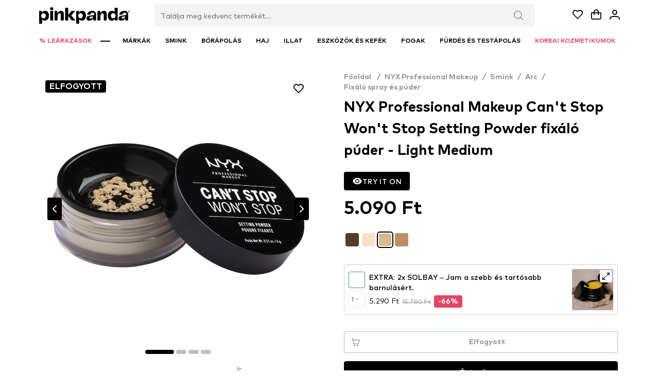

--- FILE ---
content_type: text/css; charset=utf-8
request_url: https://www.pinkpanda.hu/_nuxt/index.B2RR-SaU.css
body_size: -99
content:
.custom-swiper-button-next[data-v-d60c2022],.custom-swiper-button-prev[data-v-d60c2022]{cursor:pointer;height:44px;transition:transform .3s ease;width:28px}.custom-swiper-button-next[data-v-d60c2022],.custom-swiper-button-prev[data-v-d60c2022]{background-position:50%;background-repeat:no-repeat;background-size:8px 14px}.custom-swiper-button-next[data-v-d60c2022]:hover,.custom-swiper-button-prev[data-v-d60c2022]:hover{transform:scale(1.2)}.swiper-button-disabled[data-v-d60c2022]{opacity:.5;pointer-events:none}


--- FILE ---
content_type: text/javascript; charset=utf-8
request_url: https://www.pinkpanda.hu/_nuxt/DMc8NzGI.js
body_size: 15716
content:
const t={store_name:{t:0,b:{t:2,i:[{t:3}],s:"PinkPanda.hu"}},store_description:{t:0,b:{t:2,i:[{t:3}],s:"Kedvenc online drogériád <3"}},store_slogan:{t:0,b:{t:2,i:[{t:3}],s:"Minden szépségápolási termék egy helyen."}},brand_name:{t:0,b:{t:2,i:[{t:3}],s:"Konverzija d.o.o."}},what_are_you_looking_for:{t:0,b:{t:2,i:[{t:3}],s:"Találja meg kedvenc termékét..."}},faq_search:{t:0,b:{t:2,i:[{t:3}],s:"Keresés a GYIK között..."}},info_email:{t:0,b:{t:2,i:[{t:3},{t:9},{t:3}],s:"info@pinkpanda.hu"}},cancel:{t:0,b:{t:2,i:[{t:3}],s:"Mégsem"}},close:{t:0,b:{t:2,i:[{t:3}],s:"Bezárás"}},countries:{si:{t:0,b:{t:2,i:[{t:3}],s:"Szlovénia"}},hu:{t:0,b:{t:2,i:[{t:3}],s:"Magyarország"}},hr:{t:0,b:{t:2,i:[{t:3}],s:"Horvátország"}},cz:{t:0,b:{t:2,i:[{t:3}],s:"Cseh Köztársaság"}},sk:{t:0,b:{t:2,i:[{t:3}],s:"Szlovákia"}},it:{t:0,b:{t:2,i:[{t:3}],s:"Olaszország"}},de:{t:0,b:{t:2,i:[{t:3}],s:"Németország"}},bg:{t:0,b:{t:2,i:[{t:3}],s:"Bulgária"}},ro:{t:0,b:{t:2,i:[{t:3}],s:"Románia"}},pl:{t:0,b:{t:2,i:[{t:3}],s:"Poljska"}}},brands:{t:0,b:{t:2,i:[{t:3}],s:"MÁRKÁINK"}},currency:{t:0,b:{t:2,i:[{t:3}],s:"Ft"}},back:{t:0,b:{t:2,i:[{t:3}],s:"Előző"}},error_oh_no:{t:0,b:{t:2,i:[{t:3}],s:"Óh ne!"}},success_toaster:{t:0,b:{t:2,i:[{t:3}],s:"Siker"}},show_more:{t:0,b:{t:2,i:[{t:3}],s:"Több betöltés"}},home:{t:0,b:{t:2,i:[{t:3}],s:"Főoldal"}},show_less:{t:0,b:{t:2,i:[{t:3}],s:"Elrejtés"}},no_products:{t:0,b:{t:2,i:[{t:3}],s:"Jelenleg nincsenek termékek ezen az oldalon. Nézd meg más ajánlatainkat!"}},unlock:{t:0,b:{t:2,i:[{t:3}],s:"Feloldás"}},accept:{t:0,b:{t:2,i:[{t:3}],s:"Elfogad"}},confirm:{t:0,b:{t:2,i:[{t:3}],s:"Megerősít"}},email_long:{t:0,b:{t:2,i:[{t:3}],s:"Az e-mail címe"}},"100_original":{t:0,b:{t:2,i:[{t:3}],s:"100 % eredeti termékek"}},no_of_sold:{t:0,b:{t:2,i:[{t:3}],s:"Több mint 9,2 millió terméket szállítottunk 11 különböző országban"}},based_on:{t:0,b:{t:2,i:[{t:3}],s:"alapján"}},opinions:{t:0,b:{t:2,i:[{t:3}],s:"vélemény alapján"}},show_offer:{t:0,b:{t:2,i:[{t:3}],s:"Ajánlat megtekintése"}}},e=t,s={email:{t:0,b:{t:2,i:[{t:3}],s:"E-mail"}},name:{t:0,b:{t:2,i:[{t:3}],s:"Keresztnév"}},lastname:{t:0,b:{t:2,i:[{t:3}],s:"Vezetéknév"}},phone:{t:0,b:{t:2,i:[{t:3}],s:"Mobil telefonszám"}},password:{t:0,b:{t:2,i:[{t:3}],s:"Jelszó"}},repeat_password:{t:0,b:{t:2,i:[{t:3}],s:"Jelszó újra"}},old_password:{t:0,b:{t:2,i:[{t:3}],s:"Régi jelszó"}},address:{t:0,b:{t:2,i:[{t:3}],s:"Cím"}},city:{t:0,b:{t:2,i:[{t:3}],s:"Város"}},post:{t:0,b:{t:2,i:[{t:3}],s:"Irányítószám"}},country:{t:0,b:{t:2,i:[{t:3}],s:"Ország"}},instagram:{t:0,b:{t:2,i:[{t:3}],s:"Instagram"}},no_of_followers:{t:0,b:{t:2,i:[{t:3}],s:"Instagram követők száma"}},policy_agreement:{t:0,b:{t:2,i:[{t:3}],s:" "}},message:{t:0,b:{t:2,i:[{t:3}],s:"Üzenet"}},card_name:{t:0,b:{t:2,i:[{t:3}],s:"Kártya neve"}},card_number:{t:0,b:{t:2,i:[{t:3}],s:"Kártyaszám"}},card_date:{t:0,b:{t:2,i:[{t:3}],s:"Lejárati dátum"}},card_ccv:{t:0,b:{t:2,i:[{t:3}],s:"CVV kód"}}},a=s,i={cookie_title:{t:0,b:{t:2,i:[{t:3}],s:"Testreszabhatja élményét."}},cookie_info:{t:0,b:{t:2,i:[{t:3}],s:"A weboldal működésé során cookieat használ, de nem tárol személyes információkat. Engedélyezi a cookiek használatát?"}},cookie_accept:{t:0,b:{t:2,i:[{t:3}],s:"Igen, engedélyezem"}},cookie_decline:{t:0,b:{t:2,i:[{t:3}],s:"Nem, köszönöm."}}},l=i,n={top_categories:{t:0,b:{t:2,i:[{t:3}],s:"Kategóriák"}},all_categories:{t:0,b:{t:2,i:[{t:3}],s:"Minden kategória"}},bestsellers_description:{t:0,b:{t:2,i:[{t:3}],s:"Légy trendi! Fedezze fel a legmenőbb szépségápolási termékeket, amelyekről mindenki beszél, és fedezze fel új szépségmegszállottságát."}},new_description:{t:0,b:{t:2,i:[{t:3}],s:"Legyen Ön az első, aki kipróbálja legújabb kincseinket! Fedezze fel a legújabb smink- és bőrápoló termékeket."}},sale_description:{t:0,b:{t:2,i:[{t:3}],s:"Helyezze el a legjobb ajánlatokat – találjon lenyűgöző ajánlatokat kedvezményes smink- és bőrápoló termékekre, és takarítson meg pénzt."}},search:{t:0,b:{t:2,i:[{t:3}],s:"Kereses"}}},r=n,o={top_brands:{t:0,b:{t:2,i:[{t:3}],s:"Legkeresettebb márkák"}},brand_description:{t:0,b:{t:2,i:[{t:3}],s:"Merüljön el szépségápolási márkáink kiterjedt gyűjteményében. Az időtlen klasszikusoktól a legújabb szépségápolási termékekig minden csak egy kattintásnyira van."}},brand_search:{t:0,b:{t:2,i:[{t:3}],s:"Keressen egy márkát"}}},k=o,b={newsletter_title:{t:0,b:{t:2,i:[{t:3}],s:"Iratkozz fel a hírlevelünkre."}},newsletter_message:{t:0,b:{t:2,i:[{t:3}],s:"Értesülj a legújabb termékeinkről, promóciónkról és exkluzív ajánlatokról a hírleveleinkből!"}},newsletter_agreement:{t:0,b:{t:2,i:[{t:3}],s:"A hírlevélre való feliratkozással beleegyezem a [startLink][startUnderline]Felhasználási Feltételekben[endUnderline][endLink] és tisztában vagyok vele hogy bármikor visszavonhatom a feliratkozást."}},newsletter_success:{t:0,b:{t:2,i:[{t:3}],s:"Sikeresen feliratkoztál a hírlevelünkre!"}},newsletter_apply:{t:0,b:{t:2,i:[{t:3}],s:"Iratkozz fel"}}},d=b,z={footer_message:{t:0,b:{t:2,i:[{t:3}],s:"Ossza meg velünk a smink iránti szenvedélyét, és mutassa meg stílusát."}},footer_faq:{t:0,b:{t:2,i:[{t:3}],s:"Gyakran ismételt kérdések"}},footer_where_is_my_packet:{t:0,b:{t:2,i:[{t:3}],s:"Hol van a csomagom"}},footer_gift_card:{t:0,b:{t:2,i:[{t:3}],s:"Ajándékutalványok"}},footer_contact:{t:0,b:{t:2,i:[{t:3}],s:"Kapcsolat"}},footer_terms:{t:0,b:{t:2,i:[{t:3}],s:"Felhasználási feltételek és Adatvédelem"}},footer_rights:{t:0,b:{t:2,i:[{t:3}],s:"Minden jog fenntartva"}},center_user_help:{t:0,b:{t:2,i:[{t:3}],s:"Ügyfélszolgálat"}},user_help:{t:0,b:{t:2,i:[{t:3}],s:"Ügyfélszolgálat"}},information:{t:0,b:{t:2,i:[{t:3}],s:"Információk"}},follow_us:{t:0,b:{t:2,i:[{t:3}],s:"Kövess minket"}},legal_notifications:{t:0,b:{t:2,i:[{t:3}],s:"Jogi értesítések"}},grade_2:{t:0,b:{t:2,i:[{t:3}],s:"több mint 1000 elégedett vásárlótól"}},grade_1:{t:0,b:{t:2,i:[{t:3}],s:"Értékelés"}},product_recall:{t:0,b:{t:2,i:[{t:3}],s:"Értesítések"}}},m=z,_={add_to_basket:{t:0,b:{t:2,i:[{t:3}],s:"Hozzáadva"}},go_to_cart:{t:0,b:{t:2,i:[{t:3}],s:"Kosár megnyitása"}},notify:{t:0,b:{t:2,i:[{t:3}],s:"Értesítsen"}},select_shade:{t:0,b:{t:2,i:[{t:3}],s:"Válaszd"}},not_in_stock_short:{t:0,b:{t:2,i:[{t:3}],s:"Nincs készleten"}},limited_stock:{t:0,b:{t:2,i:[{t:3}],s:"Korlátozott készlet"}},in_stock:{t:0,b:{t:2,i:[{t:3}],s:"Raktáron"}},browse:{all:{t:0,b:{t:2,i:[{t:3}],s:"Összes"}},all_discounts:{t:0,b:{t:2,i:[{t:3}],s:"Összes kedvezmény"}},all_prices:{t:0,b:{t:2,i:[{t:3}],s:"Összes ár"}}},money_back_guarantee_title:{t:0,b:{t:2,i:[{t:3}],s:"28 napos visszaküldési garancia"}},money_back_guarantee_text:{t:0,b:{t:2,i:[{t:3}],s:"Ha bármilyen okból nem vagy elégedett a termékekkel, a vásárlástól számított 28 napon belül visszaküldheted azokat és visszatérítjük az árukat – nincs kérdés."}},free_shipping:{t:0,b:{t:2,i:[{t:3}],s:"Ingyenes szállítás"}},copy:{t:0,b:{t:2,i:[{t:3}],s:"Másolat kód"}},customers_opinion:{t:0,b:{t:2,i:[{t:3}],s:"Vásárlóink véleménye"}},total_ratings:{t:0,b:{t:2,i:[{t:3}],s:"Összes értékelés"}},customer_reviews:{t:0,b:{t:2,i:[{t:3}],s:"Vásárlói értékelések"}},verified_buyer:{t:0,b:{t:2,i:[{t:3}],s:"Ellenőrzött vásárló"}},load_more_opinions:{t:0,b:{t:2,i:[{t:3}],s:"További vélemények betöltése"}}},g=_,c={faq_title:{t:0,b:{t:2,i:[{t:3}],s:"Gyakran Ismételt Kérdések (FAQ) és Segítség"}},faq_subtitle:{t:0,b:{t:2,i:[{t:3}],s:"Kell segítség? Találja meg a választ a leggyakrabban feltett kérdésekre, és folytassa a gondtalan vásárlást."}},faq_list_title:{t:0,b:{t:2,i:[{t:3}],s:"Gyakran Ismételt Kérdések"}},faq_category_title:{t:0,b:{t:2,i:[{t:3}],s:"Kérdések kategóriák szerint"}}},y=c,p={profil:{t:0,b:{t:2,i:[{t:3}],s:"Profil"}},saved:{t:0,b:{t:2,i:[{t:3}],s:"Kívánság lista összeállítása"}},new:{t:0,b:{t:2,i:[{t:3}],s:"Új"}},bestsellers:{t:0,b:{t:2,i:[{t:3}],s:"Legnépszerűbbek"}},sale:{t:0,b:{t:2,i:[{t:3}],s:"Leárazások"}},good_offers:{t:0,b:{t:2,i:[{t:3}],s:"Jó ajánlatok"}},all_brands:{t:0,b:{t:2,i:[{t:3}],s:"Minden márka"}}},v=p,u={hey:{t:0,b:{t:2,i:[{t:3}],s:"Kedves 👋"}},my_data:{t:0,b:{t:2,i:[{t:3}],s:"Adataim"}},my_orders:{t:0,b:{t:2,i:[{t:3}],s:"Rendeléseim"}},profile_description:{t:0,b:{t:2,i:[{t:3}],s:"Az Ön szépségsarkja – az elmentett kedvenc termékektől a vásárlási előzményekig, nyomon követheti szépségápolási útját, és fedezzen fel új szépségihleteket."}}},f=u,h={order_number:{t:0,b:{t:2,i:[{t:3}],s:"Rendelési szám"}},carrier:{t:0,b:{t:2,i:[{t:3}],s:"Szállító"}},ordered:{t:0,b:{t:2,i:[{t:3}],s:"Megrendelve"}},processed:{t:0,b:{t:2,i:[{t:3}],s:"Feldolgozva"}},sent:{t:0,b:{t:2,i:[{t:3}],s:"Elküldve"}},payed:{t:0,b:{t:2,i:[{t:3}],s:"Kifizetve"}},returned:{t:0,b:{t:2,i:[{t:3}],s:"Visszaküldve"}},storno:{t:0,b:{t:2,i:[{t:3}],s:"Visszautalva"}},last_order:{t:0,b:{t:2,i:[{t:3}],s:"Utolsó rendelés"}},other_orders:{t:0,b:{t:2,i:[{t:3}],s:"Egyéb megrendelések"}},shipping_address:{t:0,b:{t:2,i:[{t:3}],s:"Szállítási cím"}},order_content:{t:0,b:{t:2,i:[{t:3}],s:"Rendelés tartalma"}},products_price:{t:0,b:{t:2,i:[{t:3}],s:"A termékek ára"}},shipping:{t:0,b:{t:2,i:[{t:3}],s:"Szállítás és kezelés"}},total_price:{t:0,b:{t:2,i:[{t:3}],s:"Végösszeg"}},return_order:{t:0,b:{t:2,i:[{t:3}],s:"Otkaži narudžbu"}},want_to_cancel_order:{t:0,b:{t:2,i:[{t:3}],s:"Megrendelés törlése"}},cancel_order_disclaimer:{t:0,b:{t:2,i:[{t:3}],s:"Biztos benne, hogy törölni szeretné a rendelését? A törölt rendelést nem lehet visszatéríteni."}},keep_order:{t:0,b:{t:2,i:[{t:3}],s:"Tartsa még a rendelést"}},no_orders:{t:0,b:{t:2,i:[{t:3}],s:"Még nincsenek rendeléseod."}},ddv_price_included:{t:0,b:{t:2,i:[{t:3}],s:"Az ár tartalmazza az ÁFA-t"}},orders_description:{t:0,b:{t:2,i:[{t:3}],s:"Fedezze fel szépségportálját! Tekintse meg az összes rendelést, és kövesse nyomon a legutóbbi vásárlásait."}},detail_order_description:{t:0,b:{t:2,i:[{t:3}],s:"Minden a rendelésével kapcsolatban egy helyen! Könnyen ellenőrizheti az állapotot és a szállítási adatokat."}},buy_now:{t:0,b:{t:2,i:[{t:3}],s:"Vásárolj most!"}},empty_orders_desc:{t:0,b:{t:2,i:[{t:3}],s:"Fedezd fel teljes kínálatunkat, és add le az első rendelésedet!"}},empty_orders:{t:0,b:{t:2,i:[{t:3}],s:"Még nincs rendelésed"}}},j=h,A={ordered_title:{t:0,b:{t:2,i:[{t:3}],s:"Rendelés létrehozva"}},ordered_desc:{t:0,b:{t:2,i:[{t:3}],s:"A rendelése feldolgozásra vár"}},processed_title:{t:0,b:{t:2,i:[{t:3}],s:"Megkezdtük a rendelés feldolgozását"}},processed_desc:{t:0,b:{t:2,i:[{t:3}],s:"A rendelése összeállítás alatt van"}},sent_title:{t:0,b:{t:2,i:[{t:3}],s:"Rendelés elküldve"}},sent_desc:{t:0,b:{t:2,i:[{t:3}],s:"A rendelését átadtuk az futárszolgálatnak."}},delivered_title:{t:0,b:{t:2,i:[{t:3}],s:"A rendelés kiszállítva."}},delivered_desc:{t:0,b:{t:2,i:[{t:3}],s:"A futárszolgálat sikeresen kiszállította a csomagot a szállítási címre."}},returned_title:{t:0,b:{t:2,i:[{t:3}],s:"A rendelést töröltük"}},returned_desc:{t:0,b:{t:2,i:[{t:3}],s:"A rendelést töröltük. Online fizetés esetén az összeget a rendelés során használt számlaszámra 7 munkanapon belül visszautaljuk."}}},E=A,K={error_404_title:{t:0,b:{t:2,i:[{t:3}],s:"404 hiba"}},error_404_description:{t:0,b:{t:2,i:[{t:3}],s:"Hupsz! Úgy tűnik a keresett oldal tartalma már nem elérhető. :("}},error_404_redirect:{t:0,b:{t:2,i:[{t:3}],s:"Kattints ide és nézd meg további ajánlatunkat."}}},w=K,T={my_profile:{t:0,b:{t:2,i:[{t:3}],s:"Profilom"}},contact:{t:0,b:{t:2,i:[{t:3}],s:"Kapcsolat"}},password:{t:0,b:{t:2,i:[{t:3}],s:"Jelszó"}},country:{t:0,b:{t:2,i:[{t:3}],s:"Ország"}},save:{t:0,b:{t:2,i:[{t:3}],s:"Mentés"}},old_password:{t:0,b:{t:2,i:[{t:3}],s:"Régi jelszó"}},new_password:{t:0,b:{t:2,i:[{t:3}],s:"Új jelszó"}},changes_not_saved:{t:0,b:{t:2,i:[{t:3}],s:"A változtatások nem kerülnek mentésre"}},do_you_want_to_save:{t:0,b:{t:2,i:[{t:3}],s:"Megtartja a változtatásokat, vagy elveti őket?"}},discard:{t:0,b:{t:2,i:[{t:3}],s:"Elvetés"}},logout:{t:0,b:{t:2,i:[{t:3}],s:"Kijelentkezés"}},edit_profile:{t:0,b:{t:2,i:[{t:3}],s:"Profil szerkesztése"}},phone_help:{t:0,b:{t:2,i:[{t:3}],s:"Példa: 0620 1234567. Vonalas telefonszám nem megfelelő!"}}},M=T,N={collaboration_title:{t:0,b:{t:2,i:[{t:3}],s:"Dolgozz velünk!"}},collaboration_subtitle:{t:0,b:{t:2,i:[{t:3}],s:"Légy része a rózsaszín történetünknek, és csatlakozz az influencerekből és tartalomkészítőkből álló kreatív közösséghez"}},collaboration_desc_1:{t:0,b:{t:2,i:[{t:3}],s:"Ismerős számodra a közösségi média? Kreatív és proaktív vagy, és tudod, kik a követőid, valamint érted a statisztikáidat? Akkor téged keres a csapatunk!"}},collaboration_desc_2:{t:0,b:{t:2,i:[{t:3}],s:"A PinkPanda-nál kétféle részvételi lehetőséget kínálunk, így bárki csatlakozhat hozzánk."}},collaboration_ambassadors:{t:0,b:{t:2,i:[{t:3}],s:"EGYÜTTMŰKÖDÉS A NAGYKÖVETKÉNT (PARTNERPROGRAM)"}},collaboration_ambassadors_desc:{t:0,b:{t:2,i:[{t:3}],s:"Bárki jelentkezhet, akinek megtetszenek a termékeink."}},collaboration_ambassadors_money:{t:0,b:{t:2,i:[{t:3}],s:"Pénzdíjak"}},collaboration_ambassadors_pr:{t:0,b:{t:2,i:[{t:3}],s:"PR csomagok"}},collaboration_ambassadors_gifts:{t:0,b:{t:2,i:[{t:3}],s:"Exkluzív ajándékok"}},collaboration_ambassadors_vip:{t:0,b:{t:2,i:[{t:3}],s:"VIP kedvezmények"}},collaboration_write_to_us:{t:0,b:{t:2,i:[{t:3}],s:"Írj nekünk!"}},collaboration_influencers:{t:0,b:{t:2,i:[{t:3}],s:"EGYÜTTMŰKÖDÉS INFLUENSZEREKKEL"}},collaboration_influencers_desc:{t:0,b:{t:2,i:[{t:3}],s:"10.000+ követőd van az Instagramon? Szívesen találkozánk veled! Egyszerűen töltsd ki az alábbi űrlapot, és csapatunk a lehető leghamarabb felveszi Veled a kapcsolatot."}},collaboration_submit:{t:0,b:{t:2,i:[{t:3}],s:"Jelentkezz most"}},your_data:{t:0,b:{t:2,i:[{t:3}],s:"Az adataid"}},social_media:{t:0,b:{t:2,i:[{t:3}],s:"Közösségi média oldalak"}},instagram:{t:0,b:{t:2,i:[{t:3}],s:"Instagram"}},tiktok:{t:0,b:{t:2,i:[{t:3}],s:"TikTok"}},youtube:{t:0,b:{t:2,i:[{t:3}],s:"YouTube"}},facebook:{t:0,b:{t:2,i:[{t:3}],s:"Facebook"}},website:{t:0,b:{t:2,i:[{t:3}],s:"Weboldal"}},pinterest:{t:0,b:{t:2,i:[{t:3}],s:"Pinterest"}},no_of_followers:{t:0,b:{t:2,i:[{t:3}],s:"Instagram követők száma"}},collaboration_agreement:{t:0,b:{t:2,i:[{t:3}],s:"Egyetértek az adatvédelmi szabályzatával"}}},S=N,I={contact_title:{t:0,b:{t:2,i:[{t:3}],s:"Kapcsolatfelvétel"}},contact_subtitle:{t:0,b:{t:2,i:[{t:3}],s:"Van kérdése? Itt vagyunk, hogy segítsünk!"}},contact_email:{t:0,b:{t:2,i:[{t:3},{t:9},{t:3}],s:"info@pinkpanda.hu"}},contact_form_title:{t:0,b:{t:2,i:[{t:3}],s:"Töltse ki az alábbi űrlapot, és örömmel válaszolunk Önnek."}},contact_cta_text:{t:0,b:{t:2,i:[{t:3}],s:"Űrlap elküldése"}},contact_cta_subtext:{t:0,b:{t:2,i:[{t:3}],s:"Szeretnénk hallani Öntől. Kérem, töltse ki az alábbi űrlapot."}},contact_api_text:{t:0,b:{t:2,i:[{t:3},{t:9},{t:3}],s:"Kérdése van? Tanácsra van szüksége? Írjon nekünk! De elsőként, kérjük olvassa el Gyakran ismételt kérdéseinket, lehetséges hogy itt azonnal meg is találja a választ! Nem találta meg a keresett választ? Írjon nekünk e-mailt! E-mail: info@pinkpanda.hu (hétfőtől-péntekig 8:00 - 13:00 óra között, ünnepnapok kivételével)"}}},L=I,R={company_info_title:{t:0,b:{t:2,i:[{t:3}],s:"Vállalati információk"}},company_info_subtitle:{t:0,b:{t:2,i:[{t:3}],s:"A cég székhelye"}},company_info_location:{t:0,b:{t:2,i:[{t:3}],s:"Konverzija, spletni marketing, d.o.o. \n Bravničarjeva ulica 13 \n 1000 Ljubljana \n Slovenija"}},company_info_bank:{t:0,b:{t:2,i:[{t:3}],s:"IBAN: HU35 1260 0016 1594 3376 0389 0800 TransferWise Europe SA \n BIC: TRWIBEBB \n Regisztrációs szám: 6085822000 \n Adószám: SI29742676 \n Srg: 2011/51055 z dne 11.1.2012, Okrožno sodišče Celje"}},company_ceo:{t:0,b:{t:2,i:[{t:3}],s:"\n Igazgató: Matjaž Blatnik"}},company_info_subtitle_2:{t:0,b:{t:2,i:[{t:3}],s:"Raktár"}},company_info_location_2:{t:0,b:{t:2,i:[{t:3}],s:"Letališka cesta 30 \n 1000 Ljubljana"}}},x=R,B={filter:{t:0,b:{t:2,i:[{t:3}],s:"Szűrő"}},sort:{t:0,b:{t:2,i:[{t:3}],s:"Szűrés"}},filter_cheaper_first:{t:0,b:{t:2,i:[{t:3}],s:"Olcsóbb elől"}},filter_pricier_first:{t:0,b:{t:2,i:[{t:3}],s:"Drágább elől"}},filter_recommended:{t:0,b:{t:2,i:[{t:3}],s:"Ajánlott"}},sort_newest:{t:0,b:{t:2,i:[{t:3}],s:"Legújabb"}},sort_a_to_z:{t:0,b:{t:2,i:[{t:3}],s:"Ábécé szerint A-Z"}},sort_z_to_a:{t:0,b:{t:2,i:[{t:3}],s:"Ábécé szerint Z-A"}},filter_dicount_desc:{t:0,b:{t:2,i:[{t:3}],s:"Legnagyobb kedvezmény"}}},F=B,V={shade:{t:0,b:{t:2,i:[{t:3}],s:"Szín"}},price:{t:0,b:{t:2,i:[{t:3}],s:"Ár"}},rating:{t:0,b:{t:2,i:[{t:3}],s:"Értékelés"}},ingredient:{t:0,b:{t:2,i:[{t:3}],s:"Összetevők"}},categories:{t:0,b:{t:2,i:[{t:3}],s:"Kategóriák"}},apply_filters:{t:0,b:{t:2,i:[{t:3}],s:"ALKALMAZ"}},clear_all:{t:0,b:{t:2,i:[{t:3}],s:"Törlés"}},show_more:{t:0,b:{t:2,i:[{t:3}],s:"Többet mutat"}},show_less:{t:0,b:{t:2,i:[{t:3}],s:"Kevesebb megjelenítése"}}},$=V,P={about_title:{t:0,b:{t:2,i:[{t:3}],s:"Rólunk"}},about_subtitle:{t:0,b:{t:2,i:[{t:3}],s:"Miért vagyunk és más részletek a cégünkről"}}},H=P,q={best_price_last_30_days:{t:0,b:{t:2,i:[{t:3}],s:"Najbolja cijena u zadnjih 30 dana:"}},"28_day_guarantee":{t:0,b:{t:2,i:[{t:3}],s:"28 napos visszatérítési garancia"}},product_desc:{t:0,b:{t:2,i:[{t:3}],s:"Termék leírás"}},ingredients_and_amount:{t:0,b:{t:2,i:[{t:3}],s:"Összetevők és mennyiség"}},payment_and_delivery:{t:0,b:{t:2,i:[{t:3}],s:"Fizetés és szállítás"}},about_brand:{t:0,b:{t:2,i:[{t:3}],s:"A márkáról"}},ingredients:{t:0,b:{t:2,i:[{t:3}],s:"Összetevők"}},product_amount:{t:0,b:{t:2,i:[{t:3}],s:"Mennyiség"}},might_also_like:{t:0,b:{t:2,i:[{t:3}],s:"Neked ajánljuk"}},same_category_products:{t:0,b:{t:2,i:[{t:3}],s:"Ugyanabból a kategóriából származó termékek"}},show_all_products:{t:0,b:{t:2,i:[{t:3}],s:"Mutasd az összes terméket"}},guarantee_returns:{t:0,b:{t:2,i:[{t:3}],s:"28 NAPOS PÉNZVISSZAFIZETÉSI GARANCIA"}},guarantee_items_sold:{t:0,b:{t:2,i:[{t:3}],s:"TÖBB MINT 9 MILLIÓ TERMÉK KISZÁLLÍTVA"}},guarantee_safe:{t:0,b:{t:2,i:[{t:3}],s:"KÖNNYŰ FIZETÉSI LEHETŐSÉGEK AZ ÖN RENDELÉSÉHEZ"}},guarantee_delivery:{t:0,b:{t:2,i:[{t:3}],s:"GYORS SZÁLLÍTÁS AZ ÖN LÉPCSŐHÁZÁIG"}},not_in_stock:{t:0,b:{t:2,i:[{t:3}],s:"Elfogyott"}},last_products:{t:0,b:{t:2,i:[{t:3}],s:"Utolsó darabok"}},brand_daily_gifts:{t:0,b:{t:2,i:[{t:3}],s:"+ 2 AJÁNDÉK"}},brand_daily_gift:{t:0,b:{t:2,i:[{t:3}],s:"AJÁNDÉK"}},"2for1_text":{t:0,b:{t:2,i:[{t:3}],s:"Ehhez a termékhez 2 darabot kapsz 1 áráért"}},quantity_discount_unit:{t:0,b:{t:2,i:[{t:3}],s:"darab"}}},G=q,C={empty_wishlist:{t:0,b:{t:2,i:[{t:3}],s:"A Kívánságlistád üres"}},empty_wishlist_desc:{t:0,b:{t:2,i:[{t:3}],s:"Kattints a szívre, és add hozzá a terméket a kívánságlistádhoz."}},last_seen_products:{t:0,b:{t:2,i:[{t:3}],s:"Utoljára megtekintett"}},wishlist_description:{t:0,b:{t:2,i:[{t:3}],s:"Ahol az álmok életre kelnek! Valósítsa meg szépségkívánságait nélkülözhetetlen termékekkel, és merüljön el a prémium szépségápolási márkák gazdag választékában."}}},O=C,D={declarations_title:{t:0,b:{t:2,i:[{t:3}],s:"Termék információk"}}},Y=D,Z={login_title:{t:0,b:{t:2,i:[{t:3}],s:"Bejelentkezés"}},forgotten_password:{t:0,b:{t:2,i:[{t:3}],s:"Elfelejtetted a jelszavad?"}},already_know_password:{t:0,b:{t:2,i:[{t:3}],s:"Már tudja a jelszavát?"}},reset_password:{t:0,b:{t:2,i:[{t:3}],s:"Jelszó visszaállítása"}},remember:{t:0,b:{t:2,i:[{t:3}],s:"Emlékezz rám"}},login:{t:0,b:{t:2,i:[{t:3}],s:"Bejelentkezés"}},sign_up:{t:0,b:{t:2,i:[{t:3}],s:"Regisztráció"}},dont_have_account:{t:0,b:{t:2,i:[{t:3}],s:"Még nincs profilod?"}},already_have_account:{t:0,b:{t:2,i:[{t:3}],s:"Már regisztráltál?"}},confirm_success:{t:0,b:{t:2,i:[{t:3}],s:"A fiókod sikeresen elkészült. :)Most már be tudsz jelentkezni."}},send_password:{t:0,b:{t:2,i:[{t:3}],s:"Jelszó küldése"}},forgot_password:{t:0,b:{t:2,i:[{t:3}],s:"Elfelejtetted a jelszavad?"}},login_description:{t:0,b:{t:2,i:[{t:3}],s:"Üdv újra! Regisztráljon, és nyissa meg saját szépségvilágát, amely tele van személyre szabott tippekkel, exkluzív ajánlatokkal és még sok mással!"}},register_description:{t:0,b:{t:2,i:[{t:3}],s:"Lépjen be a szépség csodálatos világába! Regisztráljon, és nyissa meg a személyre szabott vásárlási élményt személyre szabott tanácsokkal és saját kívánságlistájával."}},forgot_password_description:{t:0,b:{t:2,i:[{t:3}],s:"Újra kell kezdeni? Semmi gond! Könnyen állítsa vissza jelszavát, és biztonságosan térjen vissza szépségprofiljához."}},register_disclaimer:{t:0,b:{t:2,i:[{t:3}],s:"Mint minden online bolt esetében, minden fontos információt e-mailben fogsz megkapni a rendeléseddel kapcsolatban. Ez magában foglalja a rendelés visszaigazolását, a szállítás visszaigazolását, a visszatérítési információkat és ajánlásokat. Az ajánlásoktól bármikor, ingyenesen leiratkozhatsz."}}},J=Z,U={timer_time_left:{t:0,b:{t:2,i:[{t:3}],s:"Az ajánlat már csak eddig érvényes"}},timer_time_left_2:{t:0,b:{t:2,i:[{t:3}],s:"Countdown"}},timer_fomo_left:{t:0,b:{t:2,i:[{t:3}],s:"Az ajánlat érvényes eddig"}},timer_fomo_text:{t:0,b:{t:2,i:[{t:3}],s:"Amint lejár az idő, az aktuális kedvezmények már nem lesznek elérhetők – siessen, és használja ki a fantasztikus kedvezményeket, amíg lehet!"}},timer_fomo_text_2:{t:0,b:{t:2,i:[{t:3}],s:"Ne hagyja ki ezt a lehetőséget – ha egyszer elmúlt, akkor végleg elmúlt!"}}},W=U,X={upsell_confirm:{t:0,b:{t:2,i:[{t:3}],s:"Megrendelésedet elfogadtuk! Köszönjük a bizalmadat. A vásárlási bizonylatot elküldtük a(z) stranka cimre"}},order_total_price:{t:0,b:{t:2,i:[{t:3}],s:"Rendelés összege:"}},upsell_attention:{t:0,b:{t:2,i:[{t:3}],s:"figyelem"}},upsell_thanks:{t:0,b:{t:2,i:[{t:3}],s:"Köszönetképpen a rendelésedért egy rejtett ajánlattal készültünk a számodra, amely máshol nem látható meg az oldalon."}},upsell_click:{t:0,b:{t:2,i:[{t:3}],s:"Kattints a zárra és old fel a titkos ajánlatot!"}},upsell_decline:{t:0,b:{t:2,i:[{t:3}],s:"Köszönöm, nem szeretném a TITKOS ajánlatot."}},upsell_congrats:{t:0,b:{t:2,i:[{t:3}],s:"GRATULÁLUNK"}},upsell_cart_title:{t:0,b:{t:2,i:[{t:3}],s:"Az eredeti rendelés tartalma"}},upsell_cart_old_price:{t:0,b:{t:2,i:[{t:3}],s:"Teljes összeg az ajánlat előtt"}},upsell_disclaimer:{t:0,b:{t:2,i:[{t:3}],s:"A megrendelés a VIP ajánlatok lejárta után automatikusan megtörténik – visszaigazolást kapsz a(z)"}},upsell_add:{t:0,b:{t:2,i:[{t:3}],s:"Hozzáadva"}},upsell_added:{t:0,b:{t:2,i:[{t:3}],s:"Hozzáadva"}},upsell_finish:{t:0,b:{t:2,i:[{t:3}],s:"VÁSÁRLÁS BEFEJEZÉSE"}}},Q=X,tt={back_to_store:{t:0,b:{t:2,i:[{t:3}],s:"Vissza a webshopba"}},summary_dear:{t:0,b:{t:2,i:[{t:3}],s:"Kedves"}},summary_thank_you:{t:0,b:{t:2,i:[{t:3}],s:"köszönjük a vásárlásod"}},summary_description:{t:0,b:{t:2,i:[{t:3}],s:"Minden információ megtalálható az e-mail címeden:"}},instructions:{t:0,b:{t:2,i:[{t:3}],s:"Rövid megjegyzés a futárszolgálat számára"}},save_account:{t:0,b:{t:2,i:[{t:3}],s:"Mentés és fiók létrehozása"}},continue:{t:0,b:{t:2,i:[{t:3}],s:"Tovább"}},unlocked_offer:{t:0,b:{t:2,i:[{t:3}],s:"Ön most feloldott egy különleges ajánlatot"}},only:{t:0,b:{t:2,i:[{t:3}],s:"Csak"}},value:{t:0,b:{t:2,i:[{t:3}],s:"Érték"}},special_wishes:{t:0,b:{t:2,i:[{t:3}],s:"Különleges kívánságok"}},payment_method:{t:0,b:{t:2,i:[{t:3}],s:"Fizetési mód"}},complete_order:{t:0,b:{t:2,i:[{t:3}],s:"Rendelés leadása"}},agree_policy:{t:0,b:{t:2,i:[{t:3}],s:"Elfogadom a szolgáltatási feltételeket"}},card_name:{t:0,b:{t:2,i:[{t:3}],s:"Kártya neve"}},card_number:{t:0,b:{t:2,i:[{t:3}],s:"Kártyaszám"}},card_date:{t:0,b:{t:2,i:[{t:3}],s:"Lejárati dátum"}},card_ccv:{t:0,b:{t:2,i:[{t:3}],s:"CVV kód"}},you_saved:{t:0,b:{t:2,i:[{t:3}],s:"🎉 Gratulálunk, XX összeget spóroltál"}},until_gift:{t:0,b:{t:2,i:[{t:3}],s:"Még XX hiányzik az ingyenes ajándékodhoz"}}},et=tt,st={guarantee_1_title:{t:0,b:{static:"",t:2,i:[]}},guarantee_1_text:{t:0,b:{static:"",t:2,i:[]}},guarantee_2_title:{t:0,b:{static:"",t:2,i:[]}},guarantee_2_text:{t:0,b:{static:"",t:2,i:[]}},guarantee_3_title:{t:0,b:{static:"",t:2,i:[]}},guarantee_3_text:{t:0,b:{static:"",t:2,i:[]}},go_to_checkout:{t:0,b:{t:2,i:[{t:3}],s:"Menjen a pénztár oldalra"}},saved:{t:0,b:{t:2,i:[{t:3}],s:"Kívánság lista létrehozása"}},cart:{t:0,b:{t:2,i:[{t:3}],s:"Kosár"}},products_price:{t:0,b:{t:2,i:[{t:3}],s:"A termékek ára"}},empty_cart:{t:0,b:{t:2,i:[{t:3}],s:"Üres a kosár"}}},at=st,it={where_packet_title:{t:0,b:{t:2,i:[{t:3}],s:"Hol van a csomagom?"}},where_packet_subtitle:{t:0,b:{t:2,i:[{t:3}],s:"Szerezd be a csomagodat és ellenőrizd az állapotát."}},where_packet_button:{t:0,b:{t:2,i:[{t:3}],s:"Ellenőrzés"}},where_packet_instruction:{t:0,b:{t:2,i:[{t:3}],s:"Adja meg a szükséges információkat, hogy ellenőrizhessük a csomag állapotát. A rendeléseket "}},where_packet_instruction_2:{t:0,b:{t:2,i:[{t:3}],s:"a profilodon ellenőrizheted."}},tracking_number_placeholder:{t:0,b:{t:2,i:[{t:3}],s:"Csomagkövetési szám"}},tracking_number_help:{t:0,b:{t:2,i:[{t:3}],s:"A követési számot megtalálod a visszaigazoló e-mailben vagy az 'Rendelések' fül alatt."}},where_divider_text:{t:0,b:{t:2,i:[{t:3}],s:"Vagy"}},contact_info_placeholder:{t:0,b:{t:2,i:[{t:3}],s:"E-mail vagy telefonszám"}},contact_info_help:{t:0,b:{t:2,i:[{t:3}],s:"Add meg az e-mail címedet vagy telefonszámodat, amelyet rendeléskor használtál."}},check_status:{t:0,b:{t:2,i:[{t:3}],s:"Ellenőrzés"}},check_one_field:{t:0,b:{t:2,i:[{t:3}],s:"Kérlek, tölts ki legalább egy mezőt"}}},lt=it,nt={terms_subtitle:{t:0,b:{t:2,i:[{t:3}],s:"Általános szerződési feltételek üzleti és weboldal használatra"}}},rt=nt,ot={selected_offer:{t:0,b:{t:2,i:[{t:3}],s:"Válogatott ajánlat"}},main_title:{t:0,b:{t:1,c:[{t:2,i:[{t:3}],s:"Legjobb smink, kozmetikumok és bőrápolási termékek online"},{t:2,i:[{t:3}],s:"PinkPanda"}]}},shop_now:{t:0,b:{t:2,i:[{t:3}],s:"Használd ki az ajánlatot"}}},kt=ot,bt={stock_notify_title:{t:0,b:{t:2,i:[{t:3}],s:"Elfogyott"}},stock_notify_subtitle:{t:0,b:{t:2,i:[{t:3}],s:"Értesítés kérése a készletről"}}},dt=bt,zt={gift_title:{t:0,b:{t:2,i:[{t:3}],s:"Digitális ajándékkártya – a tökéletes ajándék, ami mindig eltalálja a célját!"}},gift_subtitle:{t:0,b:{t:2,i:[{t:3}],s:"Miért válaszd a digitális ajándékkártyát?"}},reason_1_1:{t:0,b:{t:2,i:[{t:3}],s:"Bárkinek:"}},reason_1_2:{t:0,b:{t:2,i:[{t:3}],s:"Barátnődnek, családtagodnak vagy munkatársadnak – az ajándékkártya lehetőséget biztosít a legjobb ajándék kiválasztására."}},reason_2_1:{t:0,b:{t:2,i:[{t:3}],s:"Gyors és egyszerű:"}},reason_2_2:{t:0,b:{t:2,i:[{t:3}],s:"Néhány percen belül megérkezik a kártya az e-mail fiókodba!"}},reason_3_1:{t:0,b:{t:2,i:[{t:3}],s:"Várakozás nélkül:"}},reason_3_2:{t:0,b:{t:2,i:[{t:3}],s:"Minden elintézhető otthonról – sorban állás és tömeg nélkül."}},gift_subtitle_2:{t:0,b:{t:2,i:[{t:3}],s:"Ne habozz! Ajándékozz örömet most!"}},gift_card_subtitle:{t:0,b:{t:2,i:[{t:3}],s:"Egy ajándékutalvány"}},gift_price_selection:{t:0,b:{t:2,i:[{t:3}],s:"Válassza ki az ajándékutalvány értékét:"}},gift_message:{t:0,b:{t:2,i:[{t:3}],s:"Adjon hozzá üdvözlést vagy egy szép gondolatot:"}},gift_units:{t:0,b:{t:2,i:[{t:3}],s:"Karakterek"}},gift_textarea:{t:0,b:{t:2,i:[{t:3}],s:"Szöveg"}},gift_form_text:{t:0,b:{t:2,i:[{t:3}],s:"Számlázási cím"}},gift_sendby_email:{t:0,b:{t:2,i:[{t:3}],s:"Küldés e-mailben"}},gift_sendby_address:{t:0,b:{t:2,i:[{t:3}],s:"Küldés címre"}},gift_house_number:{t:0,b:{t:2,i:[{t:3}],s:"Házszám"}},gift_total:{t:0,b:{t:2,i:[{t:3}],s:"Fizetendő teljes összeg"}},gift_atc:{t:0,b:{t:2,i:[{t:3}],s:"Kosárba helyezés"}},gift_consent:{t:0,b:{t:2,i:[{t:3}],s:"A vásárlással kijelentem, hogy tisztában vagyok a személyes adatok kezelésének szabályaival és az üzleti feltételekkel, és szeretnék rendelést küldeni."}},info_text:{t:0,b:{t:2,i:[{t:3}],s:"Az ajándékutalvány érvényességi ideje a kibocsátás dátumától issue.\n\n számított 12 hónap. Az ajándékutalványt csak egy rendelésre lehet felhasználni. Az utalvány értékét nem lehet több vásárlásra felosztani. Az ajándékutalvány címzettje nem oszthatja meg több vásárlásra, és az ajándék értékét levonják a vásárlás árából. Szeretne több ajándékutalványt vásárolni? Hívja ügyfélszolgálatunkat: 01 777 42 83. Örömmel állítunk ki Önnek bármennyi ajándékutalványt."}},gift_error_options:{t:0,b:{t:2,i:[{t:3}],s:"Nem sikerült betölteni az ajándék opciókat."}},gift_erorr_options2:{t:0,b:{t:2,i:[{t:3}],s:"Hiba történt az ajándék opciók frissítése közben."}},gift_error_options3:{t:0,b:{t:2,i:[{t:3}],s:"Nincsenek elérhető ajándék opciók erre"}},gift_fill_all:{t:0,b:{t:2,i:[{t:3}],s:"Kérem, töltse ki az összes kötelező mezőt."}},gift_no_email:{t:0,b:{t:2,i:[{t:3}],s:"Az email formátuma érvénytelen. Kérem, adjon meg egy érvényes email címet."}},gift_create_fail:{t:0,b:{t:2,i:[{t:3}],s:"Nem sikerült létrehozni az ajándékutalványi rendelését."}},valid_until:{t:0,b:{t:2,i:[{t:3}],s:"Érvényes"}},download:{t:0,b:{t:2,i:[{t:3}],s:"Letöltés PDF-ként"}},send_again:{t:0,b:{t:2,i:[{t:3}],s:"Küldje el újra e-mailben"}},disclaimer_text:{t:0,b:{t:2,i:[{t:3},{t:9},{t:3}],s:"A megerősítő e-mail mellett egy e-mailt is küldtünk minden információval és egy ajándékutalvánnyal az Ön e-mail címére. Ha 5 percen belül nem kapja meg, ellenőrizze a spam vagy promóciós leveleket. Ha továbbra sem találja az e-mailt, kérjük, vegye fel velünk a kapcsolatot az info@pinkpanda.hu címen, és örömmel segítünk."}}},mt=zt,_t={title:{t:0,b:{t:2,i:[{t:3}],s:"A kosárban elérte a maximális termékszámot."}},description:{t:0,b:{t:2,i:[{t:3}],s:"Jelentkezz be, és add hozzá a termékeket a  kívánságlistádra."}},description_logged_in:{t:0,b:{t:2,i:[{t:3}],s:"Termékeket vigyázhatod a kívánságlistán."}}},gt=_t,ct={click_for_code_1:{t:0,b:{t:2,i:[{t:3}],s:"Kattints ide"}},click_for_code_2:{t:0,b:{t:2,i:[{t:3}],s:", ha még nincs kódod."}},gdpr:{t:0,b:{t:2,i:[{t:3}],s:"Megengedem, hogy a PINK PANDA tulajdonosa ezeket az információkat felhasználva vegye fel velem a kapcsolatot e-mailben. Kijelentem, hogy tisztában vagyok a megosztott személyes adatokkal kapcsolatos jogaimmal."}},enter_email_for_code:{t:0,b:{t:2,i:[{t:3}],s:"Add meg e-mailedet a PINK kódhoz"}},email_placeholder:{t:0,b:{t:2,i:[{t:3}],s:"Írd be az email címed"}},get_code_button:{t:0,b:{t:2,i:[{t:3}],s:"Szerezd meg a PINK kódot"}},code_placeholder:{t:0,b:{t:2,i:[{t:3}],s:"Írd be a PINK kódot"}}},yt=ct,pt={promo_code:{t:0,b:{t:2,i:[{t:3}],s:"Promóciós kód"}},total_value:{t:0,b:{t:2,i:[{t:3}],s:"A termékek értéke"}},normal_price:{t:0,b:{t:2,i:[{t:3}],s:"TERMÉKEK ÉRTÉKE: "}},special_price:{t:0,b:{t:2,i:[{t:3}],s:"KÜLÖNLEGES ÁR: "}},savings:{t:0,b:{t:2,i:[{t:3}],s:"MEGTAKARÍTÁS: "}},not_price:{t:0,b:{t:2,i:[{t:3}],s:"* Ne aggódj, ez nem az az ár, amit fizetni fogsz 🙅‍♀️"}},limited_stock:{t:0,b:{t:2,i:[{t:3}],s:"Korlátozott készlet"}},book_calendar:{t:0,b:{t:2,i:[{t:3}],s:"Rendeld meg a kalendáriumot"}},order_now:{t:0,b:{t:2,i:[{t:3}],s:"Rendeld meg most"}},reviews_title:{t:0,b:{t:2,i:[{t:3}],s:"Mit mondanak a lányok?"}},verified_buyer:{t:0,b:{t:2,i:[{t:3}],s:"Ellenőrzött vásárlás"}},stories_title:{t:0,b:{t:2,i:[{t:3}],s:"Megérdemled!"}},stories_subtitle:{t:0,b:{t:2,i:[{t:3}],s:"Legkeresettebb termékeink"}},product_of_year:{t:0,b:{t:2,i:[{t:3}],s:"AZ ÉV TERMÉKE"}},festival_subtitle:{t:0,b:{t:2,i:[{t:3}],s:"Promóciós kóddal feloldott ajándékok:"}},box_disclaimer:{t:0,b:{t:2,i:[{t:3}],s:"A tartalomról és a csomagolásról készült képek és videók illusztrációk"}},description:{t:0,b:{t:2,i:[{t:3}],s:"Egyedi, merész és hű önmagadhoz. Engedd, hogy a szépséged legyen az erősséged. Tűnj ki. Légy büszke. Egyszerűen te."}},why_this_set:{t:0,b:{t:2,i:[{t:3}],s:"Miért érdemes ezt a szettet választani?"}},add_to_set:{t:0,b:{t:2,i:[{t:3}],s:"Bővítse a készletet"}},check_product_videos:{t:0,b:{t:2,i:[{t:3}],s:"Tekintse meg termékeinket működés közben"}},easter_offer:{t:0,b:{t:2,i:[{t:3}],s:"Húsvéti ajánlat"}},easter_limited_offer:{t:0,b:{t:2,i:[{t:3}],s:"Nyisd ki a húsvéti tojást, és nézd meg, mit rejt!"}},easter_open_gift:{t:0,b:{t:2,i:[{t:3}],s:"Nyisd meg most"}}},vt=pt,ut={first:{t:0,b:{t:2,i:[{t:3}],s:"Megbízható szállítás"}},second:{t:0,b:{t:2,i:[{t:3}],s:"Lehetővé tesszük az utánvétes fizetést"}},third:{t:0,b:{t:2,i:[{t:3}],s:"A csomag várhatóan 2-3 munkanapon belül megérkezik"}},fourth:{t:0,b:{t:2,i:[{t:3}],s:"A vásárlók 93%-a kiválónak értékelte a Pink Panda élményét"}},fifth:{t:0,b:{t:2,i:[{t:3}],s:"MEGABOX nem elérhető fizikai boltokban, sem máshol online"}},cruelty_free_title:{t:0,b:{t:2,i:[{t:3}],s:"Cruelty-Free & Vegan-Friendly"}},cruelty_free_desc:{t:0,b:{t:2,i:[{t:3}],s:"Etikus szépség, állatkísérletek nélkül"}},women_title:{t:0,b:{t:2,i:[{t:3}],s:"Nők által fejlesztve"}},women_desc:{t:0,b:{t:2,i:[{t:3}],s:"Szépségrajongók számára, szépségrajongók által"}},premium_title:{t:0,b:{t:2,i:[{t:3}],s:"Prémium formulák"}},premium_desc:{t:0,b:{t:2,i:[{t:3}],s:"Magas minőségű termékek lenyűgöző csomagolással"}},formulation_title:{t:0,b:{t:2,i:[{t:3}],s:"Hatékony és bőrkímélő formulák"}},formulation_desc:{t:0,b:{t:2,i:[{t:3}],s:"Magas teljesítményű összetevők valós eredményekért"}},passion_title:{t:0,b:{t:2,i:[{t:3}],s:"Szenvedéllyel készítve"}},passion_desc:{t:0,b:{t:2,i:[{t:3}],s:"A szépségrajongók igényeinek megértésével készült."}},conscious_title:{t:0,b:{t:2,i:[{t:3}],s:"Tudatos szépség"}},conscious_desc:{t:0,b:{t:2,i:[{t:3}],s:"Olyan márka, amely értékeli az etikát, a minőséget és az innovációt."}}},ft=ut,ht={bfEarlyAccess_header:{t:0,b:{t:2,i:[{t:3}],s:"🚀 Iratkozz fel a korai hozzáféréshez az"}},bfEarlyAccess_biggestSale:{t:0,b:{t:2,i:[{t:3}],s:"ÉV LEGNAGYOBB KIÁRUSÍTÁSÁRA"}},bfEarlyAccess_firstToBuy:{t:0,b:{t:2,i:[{t:3}],s:"Légy az első, aki a [bold]LEGJOBB MÁRKÁKAT[endBold] vásárolja meg az [boldColor]ÉV LEGJOBB KEDVEZMÉNYEIVEL![endBoldColor]"}},bfEarlyAccess_shopDiscounts:{t:0,b:{t:2,i:[{t:3}],s:"Vásárolj akár [boldColor]81%-os KEDVEZMÉNNYEL![endBoldColor]"}},bfEarlyAccess_hurryUp:{t:0,b:{t:2,i:[{t:3}],s:"Siess, a kedvezményes termékek [boldColor]48 ÓRÁNKÉNT[endBoldColor] cserélődnek! Elsőnek lenni előny 🤷🏼‍♀️"}},bfEarlyAccess_freeBag:{t:0,b:{t:2,i:[{t:3}],s:"[boldColor]RÁADÁS[endBoldColor]: Szerezz egy exkluzív MEGA Mystery ajándékcsomagot (akár 5 termékkel) INGYEN!"}},bfEarlyAccess_applyNowButton:{t:0,b:{t:2,i:[{t:3}],s:"Jelentkezz most! 👉"}},bfEarlyAccess_limitedStock:{t:0,b:{t:2,i:[{t:3}],s:"A kedvezményes termékek korlátozott készleten vannak, szóval siess!"}},bfEarlyAccess_success:{t:0,b:{t:2,i:[{t:3}],s:"Köszönöm! Feliratkoztál a legnagyobb akciónk korai hozzáférésére!"}},fomo_title:{t:0,b:{t:2,i:[{t:3}],s:"Figyelem! Az ajánlat változni fog"}},fomo_desc:{t:0,b:{t:2,i:[{t:3}],s:"Amint lejár az idő, a mostani ajánlatok már nem lesznek elérhetők, ezért siess,, használd ki a fantasztikus kedvezményeket, amíg lehet! Ne szalaszd el ezt a lehetőséget – ha egyszer véget ér, többé nem tér vissza!"}},disclaimer_1:{t:0,b:{t:2,i:[{t:3}],s:"A MYSTERY BAG megadott értéke legalább 19190 Ft. Érvényes 20590 Ft feletti vásárlás esetén, promóciós kód használatával."}},disclaimer_2:{t:0,b:{t:2,i:[{t:3}],s:"A táska értéke a tartalma változásával módosul. Az egyes táskák pontos értéke a fizetésnél kerül feltüntetésre. A Mystery Bag táskák tartalmáról és csomagolásáról készült képek és videofelvételek szimbolikusak. Az ajánlat 2024.11.03. 18:00-tól 2024.11.27. 23:59-ig érvényes, vagy amíg a készlet tart."}},price_change:{t:0,b:{t:2,i:[{t:3}],s:"Amíg az árak változnak"}},disclaimer_3:{t:0,b:{t:2,i:[{t:3}],s:"A táska értéke a tartalma változásával módosul. Az egyes táskák pontos értéke a fizetésnél kerül feltüntetésre. A Mystery Bag táskák tartalmáról és csomagolásáról készült képek és videofelvételek szimbolikusak. Az ajánlat 2024.11.28. 00:01-tól 2024.12.02. 23:59-ig érvényes, vagy amíg a készlet tart."}}},jt=ht,At={title_1_1:{t:0,b:{t:2,i:[{t:3}],s:"Fedezd fel"}},title_1_2:{t:0,b:{t:2,i:[{t:3}],s:"24 Szépség Titok"}},title_1_3:{t:0,b:{t:2,i:[{t:3}],s:"Az Idei Év Legkívánatosabb Terméke"}},order_now:{t:0,b:{t:2,i:[{t:3}],s:"Rendeld meg most, és biztosítsd be a legjobb árat, amit valaha kínáltunk!"}},choose_title:{t:0,b:{t:2,i:[{t:3}],s:"Válassz egy ingyenes ajándékot!"}},choose_desc:{t:0,b:{t:2,i:[{t:3}],s:"Ezután további szetteket is hozzáadhatsz fantasztikus kedvezménnyel – csak ezzel az ajánlattal!"}},choose_gift_text_added:{t:0,b:{t:2,i:[{t:3}],s:"Hozzáadva a rendelésedhez"}},choose_gift_text_free:{t:0,b:{t:2,i:[{t:3}],s:"Hozzáadás a rendeléshez"}},choose_gift_text:{t:0,b:{t:2,i:[{t:3}],s:"Hozzáadás a rendeléshez"}},product_details:{t:0,b:{t:2,i:[{t:3}],s:"A termék részletei"}},exclusive_offer_1:{t:0,b:{t:2,i:[{t:3}],s:"Exkluzív ajánlat:"}},exclusive_offer_2:{t:0,b:{t:2,i:[{t:3}],s:"Értéke több mint 45190 Ft, most csak"}},exclusive_offer_3:{t:0,b:{t:2,i:[{t:3}],s:"Ez több mint 24690 Ft megtakarítást jelent!"}},stories_title_1:{t:0,b:{t:2,i:[{t:3}],s:"4 ok"}},stories_title_2:{t:0,b:{t:2,i:[{t:3}],s:"amiért szükséged van erre az Adventi naptárra"}},reason_title_1:{t:0,b:{t:2,i:[{t:3}],s:"Olyan termékek, amelyeket máshol nem találhatsz"}},reason_description_1:{t:0,b:{t:2,i:[{t:3}],s:"Exkluzív és limitált kiadás! Ezek a nélkülözhetetlen szépségtermékek csak ebben a naptárban kaphatók, így tökéletes, egyedi ajándékot jelentenek."}},reason_title_2:{t:0,b:{t:2,i:[{t:3}],s:"Hihetetlen érték"}},reason_description_2:{t:0,b:{t:2,i:[{t:3}],s:"Több mint 45190 Ft értékű prémium szépségtermék, beleértve egy luxus szemhéjpúder palettát, ajaktermékeket, highlightereket és pirosítókat – mindez verhetetlen áron."}},reason_title_3:{t:0,b:{t:2,i:[{t:3}],s:"24 nap szépségmeglepetésekkel"}},reason_description_3:{t:0,b:{t:2,i:[{t:3}],s:"Bonts ki minden nap egy új szépségkincset – minden ajtó mögött egy izgalmas meglepetés rejtőzik!"}},reason_title_4:{t:0,b:{t:2,i:[{t:3}],s:"Tökéletes ajándéknak vagy saját magad kényeztetésére"}},reason_description_4:{t:0,b:{t:2,i:[{t:3}],s:"Gyönyörűen csomagolt és nagyon várt, ez a naptár varázslatot csempész az ünnepi időszakodba – legyen szó rólad vagy egy kedvesedről"}},title_2:{t:0,b:{t:2,i:[{t:3}],s:"24 exkluzív szépségkincs -"}},title_3:{t:0,b:{t:2,i:[{t:3}],s:"Csak korlátozott ideig"}},order_now_2:{t:0,b:{t:2,i:[{t:3}],s:"Siess – ez a korlátozott ajánlat nem tart sokáig!!"}},description_1_1:{t:0,b:{t:2,i:[{t:3}],s:"Ez a limitált kiadású adventi naptár"}},description_1_1_2:{t:0,b:{t:2,i:[{t:3}],s:"24 exkluzív szépségmeglepetést rejt,"}},description_1_1_3:{t:0,b:{t:2,i:[{t:3}],s:"amelyeket szépségszakértők válogattak össze, hogy az ünnepi időszakod igazán különlegessé váljon."}},description_1_2:{t:0,b:{t:2,i:[{t:3}],s:"Minden meglepetés gondosan összeállított, így tökéletes ajándék bármilyen szépségimádónak"}},description_1_2_2:{t:0,b:{t:2,i:[{t:3}],s:"– vagy egy kis kényeztetés magadnak!"}},description_2:{t:0,b:{t:2,i:[{t:3}],s:"Szerezd meg ezt az exkluzív ajánlatot, mielőtt elfogyna –"}},reserve:{t:0,b:{t:2,i:[{t:3}],s:"SZEREZD MEG MOST"}},content_title:{t:0,b:{t:2,i:[{t:3}],s:"24 szépségmeglepetés vár rád!"}},content_1:{t:0,b:{t:2,i:[{t:3}],s:"Ez az adventi naptár 24 exkluzív szépségkincset rejt, köztük 12 teljes méretű terméket, így igazán egyedi darab."}},content_2:{t:0,b:{t:2,i:[{t:3}],s:"Bonts ki luxus rúzsokat, élénk szemhéjpúdereket és még sok mást! Minden terméket gondosan válogattak össze, hogy fokozza az ünnepi ragyogásodat és örömet hozzon a szépségápolási rutinodba."}},order_now_3:{t:0,b:{t:2,i:[{t:3}],s:"Vedd át a naptárodat MOST!"}},selling_point_1:{t:0,b:{t:2,i:[{t:3}],s:"Azonnal vagy másnap kiszállítjuk"}},selling_point_2:{t:0,b:{t:2,i:[{t:3}],s:"Biztonságos fizetés"}},selling_point_3:{t:0,b:{t:2,i:[{t:3}],s:"28 napos visszatérítési lehetőség"}},below_cta_text:{t:0,b:{t:2,i:[{t:3}],s:"Válaszd ki az ingyenes ajándékodat"}},below_cta_text_2:{t:0,b:{t:2,i:[{t:3}],s:"Nézd meg, miért felejthetetlen ez az ajándék!"}},below_cta_text_3:{t:0,b:{t:2,i:[{t:3}],s:"Válassz egy ingyenes ajándékot 16200 Ft felett!"}},xmas_title:{t:0,b:{t:2,i:[{t:3}],s:"A mai akció itt van!"}},title:{t:0,b:{t:2,i:[{t:3}],s:"Fedezz fel egy ajándékot, amely csak ma érvényes"}},xmas_desc:{t:0,b:{t:2,i:[{t:3}],s:"Fedezd fel az új, exkluzív ajánlatokat minden nap december 25-ig. Siess – csak 24 óráig elérhetők! Kattints most, és fedezd fel a mai varázslatos lehetőséget."}},timer_time_left:{t:0,b:{t:2,i:[{t:3}],s:"Az idő pörög! A következő ajánlat itt lesz:"}},only_today:{t:0,b:{t:2,i:[{t:3}],s:"Csak ma"}},special_offer:{t:0,b:{t:2,i:[{t:3}],s:"Fedezze fel a különleges ajánlatot"}},disclaimer:{t:0,b:{t:2,i:[{t:3}],s:"Az ajánlat 2024.11.30 18:00-től 2024.12.25 23:59-ig vagy a készlet erejéig érvényes."}}},Et=At,Kt={female_partner:{t:0,b:{t:2,i:[{t:3}],s:"PARTNERNEK - NŐI"}},mom:{t:0,b:{t:2,i:[{t:3}],s:"ANYÁDNAK"}},grandma:{t:0,b:{t:2,i:[{t:3}],s:"NAGYMAMÁNAK"}},sister:{t:0,b:{t:2,i:[{t:3}],s:"HUGODNAK"}},female_friend:{t:0,b:{t:2,i:[{t:3}],s:"BARÁTNŐNEK"}},teen:{t:0,b:{t:2,i:[{t:3}],s:"TINIKNEK"}},male_partner:{t:0,b:{t:2,i:[{t:3}],s:"PARTNERNEK - FÉRFI"}},dad:{t:0,b:{t:2,i:[{t:3}],s:"APÁNAK"}},grandpa:{t:0,b:{t:2,i:[{t:3}],s:"NAGYAPÁNAK"}},brother:{t:0,b:{t:2,i:[{t:3}],s:"FIÚTESTVÉRNEK"}},male_friend:{t:0,b:{t:2,i:[{t:3}],s:"BARÁTNAK - FÉRFI"}},looking_for:{t:0,b:{t:2,i:[{t:3}],s:"Ajándékot keresek a következő személynek:"}},sets:{t:0,b:{t:2,i:[{t:3}],s:"Készletek"}},nmz:{t:0,b:{t:2,i:[{t:3}],s:"Ezekkel az ajándékokkal biztosan örömet szerzel"}},other:{t:0,b:{t:2,i:[{t:3}],s:"Egyéb ajándékok"}}},wt=Kt,Tt={lg_title:{t:0,b:{t:2,i:[{t:3}],s:"Legyél az első, aki megtudja!"}},lg_check1:{t:0,b:{t:2,i:[{t:3}],s:"Exkluzív napi ajánlatok, amelyek minden nap felfedésre kerülnek december 25-ig!"}},lg_check2:{t:0,b:{t:2,i:[{t:3}],s:"Minden ajánlat csak 24 óráig elérhető — ne maradj le róla!"}},lg_check3:{t:0,b:{t:2,i:[{t:3}],s:"Iratkozz fel most, és soha ne hagyj ki egy ünnepi akciót sem."}},lg_email:{t:0,b:{t:2,i:[{t:3}],s:"Az Ön e-mail címe"}},lg_notify:{t:0,b:{t:2,i:[{t:3}],s:"Értesítsen"}},lg_more_info:{t:0,b:{t:2,i:[{t:3}],s:"További információkért kérjük, olvassa el adatvédelmi szabályzatunkat."}}},Mt=Tt,Nt={holidayOffer:{title:{t:0,b:{t:2,i:[{t:3}],s:"Lejárt a tegnapi ajánlat? Ne hagyd ki a következőt!"}},description1:{t:0,b:{t:2,i:[{t:3}],s:"Minden nap, egészen december 25-ig, új ünnepi ajánlat vár rád – mindössze 24 órán keresztül elérhető!"}},description2:{t:0,b:{t:2,i:[{t:3}],s:"Ne hagyj ki több ajánlatot! Iratkozz fel e-mail címeddel, és minden nap értesítést kapsz egy új, exkluzív ajánlatról!"}},notifyLabel:{t:0,b:{t:2,i:[{t:3}],s:"Értesítsen"}},dismiss:{t:0,b:{t:2,i:[{t:3}],s:"Nem vagyok érdeklődő"}},privacyPolicy:{t:0,b:{t:2,i:[{t:3}],s:"További információkért kérjük, olvassa el adatvédelmi szabályzatunkat."}}}},St=Nt,It={nopurchase_title:{t:0,b:{t:2,i:[{t:3}],s:"Helló! Úgy tűnik, valamit ott hagytál!"}},nopurchase_description:{t:0,b:{t:2,i:[{t:3}],s:"Térj vissza, és fejezd be a vásárlásodat most, hogy egy exkluzív 10% kedvezményt kapj a teljes áras termékekre!"}},nopurchase_subDescription:{t:0,b:{t:2,i:[{t:3}],s:"Használd a WELCOME_BACK10 kódot a pénztárnál, hogy kedvező áron szerezhess be minden szükséges terméket."}},nopurchase_subDescription2:{t:0,b:{t:2,i:[{t:3}],s:"Siess – a kód mindössze 24 óráig érvényes! Fejezd be rendelésed most, és élvezd a megtakarítást!"}},nopurchase_code:{t:0,b:{t:2,i:[{t:3}],s:"WELCOME_BACK10"}},nopurchase_cta:{t:0,b:{t:2,i:[{t:3}],s:"Vásárolj most!"}},nopurchase_bgColor:{t:0,b:{t:2,i:[{t:3}],s:"bg-white"}},nopurchase_textColor:{t:0,b:{t:2,i:[{t:3}],s:"text-black"}},nopurchase_image:{t:0,b:{t:2,i:[{t:3}],s:"https://licilasicdn.s3.eu-west-1.amazonaws.com/landing-pages/remarketing/rmkt_desktop.jpg"}},purchase_title:{t:0,b:{t:2,i:[{t:3}],s:"Köszönjük, hogy minket választottál!"}},purchase_description:{t:0,b:{t:2,i:[{t:3}],s:"Hálánk kifejezéseként egy exkluzív 10% kedvezményt ajánlunk minden teljes áras termékre!"}},purchase_subDescription:{t:0,b:{t:2,i:[{t:3}],s:"Használd a LOYALTY_10 kódot a pénztárnál, és szerezd meg a legjobb termékeket kedvező áron."}},purchase_subDescription2:{t:0,b:{t:2,i:[{t:3}],s:"Siess – a kód mindössze 24 óráig érvényes! Ne hagyd ki ezt a különleges kedvezményt!"}},purchase_code:{t:0,b:{t:2,i:[{t:3}],s:"LOYALTY_10"}},purchase_cta:{t:0,b:{t:2,i:[{t:3}],s:"Vásárolj most!"}},purchase_bgColor:{t:0,b:{t:2,i:[{t:3}],s:"bg-white"}},purchase_textColor:{t:0,b:{t:2,i:[{t:3}],s:"text-black"}},purchase_image:{t:0,b:{t:2,i:[{t:3}],s:"https://licilasicdn.s3.eu-west-1.amazonaws.com/landing-pages/remarketing/rmkt_desktop.jpg"}}},Lt=It,Rt={selling_point_1_title:{t:0,b:{t:2,i:[{t:3}],s:"Természetes összetevők  "}},selling_point_1_desc:{t:0,b:{t:2,i:[{t:3}],s:"A bőröd a természetes összetevők erejével fog ragyogni.  "}},selling_point_2_title:{t:0,b:{t:2,i:[{t:3}],s:"Magasabb gyártási szabvány  "}},selling_point_2_desc:{t:0,b:{t:2,i:[{t:3}],s:"A koreai gyógyászat (Hanbang) bölcsessége, amely gyógynövényekkel hozza egyensúlyba bőrét."}},selling_point_3_title:{t:0,b:{t:2,i:[{t:3}],s:"Fejlett technológia  "}},selling_point_3_desc:{t:0,b:{t:2,i:[{t:3}],s:"Innovatív formulák, amelyek a hagyományt és a technológiát ötvözik a lenyűgöző eredményekért. Találd meg a tökéletes terméket – bármilyen bőrtípusról vagy problémáról legyen szó.  "}},selling_point_4_title:{t:0,b:{t:2,i:[{t:3}],s:"Tisztítás  "}},selling_point_4_desc:{t:0,b:{t:2,i:[{t:3}],s:"Gyengéd, mégis hatékony szennyeződés eltávolítás.  "}},selling_point_5_title:{t:0,b:{t:2,i:[{t:3}],s:"Hidratálás  "}},selling_point_5_desc:{t:0,b:{t:2,i:[{t:3}],s:"Intenzív hidratálás a friss és ragyogó megjelenésért.  "}},selling_point_6_title:{t:0,b:{t:2,i:[{t:3}],s:"Regeneráció  "}},selling_point_6_desc:{t:0,b:{t:2,i:[{t:3}],s:"Elősegíti a megújulást és a fiatalos bőr megjelenését."}},title:{t:0,b:{t:2,i:[{t:3}],s:"Tökéletes kombináció a hibátlan bőrért  "}},title_brands:{t:0,b:{t:2,i:[{t:3}],s:"TEKINTSD MEG TOVÁBBI TERMÉKEINKET  "}},title_why:{t:0,b:{t:2,i:[{t:3}],s:"Fedezd fel, miért szereti a világ a koreai bőrápolást!  "}},reason_why_1:{t:0,b:{t:2,i:[{t:3}],s:"A koreai termékek természetes és organikus összetevőkkel készülnek, amelyek gyengédek a bőrhöz, mégis rendkívül hatékonyak a bőrproblémák kezelésében.  "}},reason_why_2:{t:0,b:{t:2,i:[{t:3}],s:"Fejlett technológia a mélyreható ápolásért. Innovatív formulákkal a koreai bőrápolás mélyen hat a bőrbe, hosszan tartó eredményeket biztosítva – megoldás minden bőrtípusra.  "}},reason_why_3:{t:0,b:{t:2,i:[{t:3}],s:"Hagyományos ápolás modern megközelítéssel! A Hanbang (hagyományos koreai orvoslás) révén a koreai termékek a gyógynövények erejét használják a bőr egészségének javítására.  "}},reason_why_4:{t:0,b:{t:2,i:[{t:3}],s:"Széles választék minden bőrtípusra. Bármilyen bőrtípusod is legyen, a koreai termékek széles körű megoldásokat kínálnak minden igény kielégítésére.  "}},reason_why_5:{t:0,b:{t:2,i:[{t:3}],s:"A koreai termékek segítenek kiegyensúlyozni a bőrtónust, csökkenteni a bőrpírt, és ragyogó, egészséges megjelenést biztosítanak.  "}},reason_why_6:{t:0,b:{t:2,i:[{t:3}],s:"TikTok virális sláger – bevált termékek. A koreai bőrápolás nem csak egy trend, hanem világszerte felhasználók által megosztott, tesztelt és kivételes eredmények miatt vált virálissá.  "}},reason_why_7:{t:0,b:{t:2,i:[{t:3}],s:"Megfizethető luxus bőrápolás. Magas minőség elérhető áron."}},desc_1:{t:0,b:{t:2,i:[{t:3}],s:"A bőröd, a büszkeséged. Az egészséges bőr több mint puszta megjelenés – ez az önbizalom, amit magaddal viszel. "}},desc_2:{t:0,b:{t:2,i:[{t:3}],s:"A bőrápolás hosszú távú befektetés. Gondoskodj a bőrödről ma, és évekig ragyogni fogsz.  "}},check_products:{t:0,b:{t:2,i:[{t:3}],s:"Böngéssz termékeink között  "}},check_product:{t:0,b:{t:2,i:[{t:3}],s:"Termék megtekintése"}},title_3:{t:0,b:{t:2,i:[{t:3}],s:"Természetes bőrápolás, amely új mércét állít fel.  "}},faq_question_1:{t:0,b:{t:2,i:[{t:3}],s:"Miért olyan hatékony a koreai bőrápolás?  "}},faq_answer_1:{t:0,b:{t:2,i:[{t:3}],s:"A koreai bőrápolás fejlett technológiát ötvöz természetes összetevőkkel, lehetővé téve, hogy mélyen behatoljon a bőrbe és tartós eredményeket nyújtson.  "}},faq_question_2:{t:0,b:{t:2,i:[{t:3}],s:"Mit tartalmaz a reggeli és éjszakai rutin?  "}},faq_answer_2:{t:0,b:{t:2,i:[{t:3}],s:"A reggeli rutin általában tisztítást, tonizálást, szérumokat, hidratálást és fényvédelmet tartalmaz. Az éjszakai rutin inkább a regenerációra, megújulásra és mély bőrápolásra összpontosít.  "}},faq_question_3:{t:0,b:{t:2,i:[{t:3}],s:"Alkalmasak a termékek az én bőrtípusomra?  "}},faq_answer_3:{t:0,b:{t:2,i:[{t:3}],s:"Igen, a termékek minden bőrtípusra alkalmasak – száraz, zsíros, kombinált és érzékeny.  "}},faq_question_4:{t:0,b:{t:2,i:[{t:3}],s:"Megvásárolhatom a termékeket egyenként?  "}},faq_answer_4:{t:0,b:{t:2,i:[{t:3}],s:"Természetesen, minden termékünk egyenként is elérhető, de a legjobb eredmények érdekében javasoljuk a teljes szett megvásárlását.  "}},faq_question_5:{t:0,b:{t:2,i:[{t:3}],s:"Természetesek a termékek?  "}},faq_answer_5:{t:0,b:{t:2,i:[{t:3}],s:"Termékeink magas koncentrációban tartalmaznak természetes és organikus összetevőket, mentesek a felesleges vegyi anyagoktól, mesterséges illatanyagoktól és parabénektől, biztosítva a biztonságos bőrápolást.  "}},faq_question_6:{t:0,b:{t:2,i:[{t:3}],s:"Meddig tart egy szett?  "}},faq_answer_6:{t:0,b:{t:2,i:[{t:3}],s:"Egy szett általában 4-6 hétig tart, a használat gyakoriságától függően, mivel termékeink hosszú távú ápolásra lettek tervezve.   "}},faq_question_7:{t:0,b:{t:2,i:[{t:3}],s:"Mennyi idő után láthatók az első eredmények?  "}},faq_answer_7:{t:0,b:{t:2,i:[{t:3}],s:"A legtöbb felhasználó 1-2 hét rendszeres használat után észleli az első változásokat, de a hosszú távú eredmények 4-6 hét után láthatók.  "}},faq_question_8:{t:0,b:{t:2,i:[{t:3}],s:"Hogyan tároljam a termékeket?  "}},faq_answer_8:{t:0,b:{t:2,i:[{t:3}],s:"A frissesség és hatékonyság érdekében javasoljuk, hogy a termékeket hűvös, száraz helyen tárold, távol a közvetlen napfénytől.  "}},faq_question_9:{t:0,b:{t:2,i:[{t:3}],s:"Állatokon tesztelik a termékeket?  "}},faq_answer_9:{t:0,b:{t:2,i:[{t:3}],s:"Bőrápolásunk állatkísérlet-mentes és 100%-ban nem tesztelt állatokon."}},back:{t:0,b:{t:2,i:[{t:3}],s:"Vissza a kezdőlapra"}},add_set_to_basket:{t:0,b:{t:2,i:[{t:3}],s:"Szett kosárba helyezése"}},add_to_order:{t:0,b:{t:2,i:[{t:3}],s:"Hozzáadás a rendeléshez"}},you_also_get:{t:0,b:{t:2,i:[{t:3}],s:"Ön is kaphatja"}},all_korean:{t:0,b:{t:2,i:[{t:3}],s:"Teljes koreai kozmetikumok"}},step_1:{t:0,b:{t:2,i:[{t:3}],s:"1. LÉPÉS"}},step_2:{t:0,b:{t:2,i:[{t:3}],s:"2. LÉPÉS"}},step_3:{t:0,b:{t:2,i:[{t:3}],s:"3. LÉPÉS"}},step_4:{t:0,b:{t:2,i:[{t:3}],s:"4. LÉPÉS"}}},xt=Rt,Bt=async()=>({...e,...a,...l,...r,...k,...d,...m,...g,...y,...v,...f,...j,...E,...w,...M,...S,...L,...x,...F,...$,...G,...O,...Y,...H,...J,...W,...Q,...et,...lt,...rt,...mt,...Mt,...St,remarketing_case:Lt,advent:Et,bf:jt,cart:at,homepage:kt,notify_me_modal:dt,cart_limit_modal:gt,lock_modal:yt,offer:vt,selling_points:ft,gifts:wt,korean:xt});export{Bt as default};
